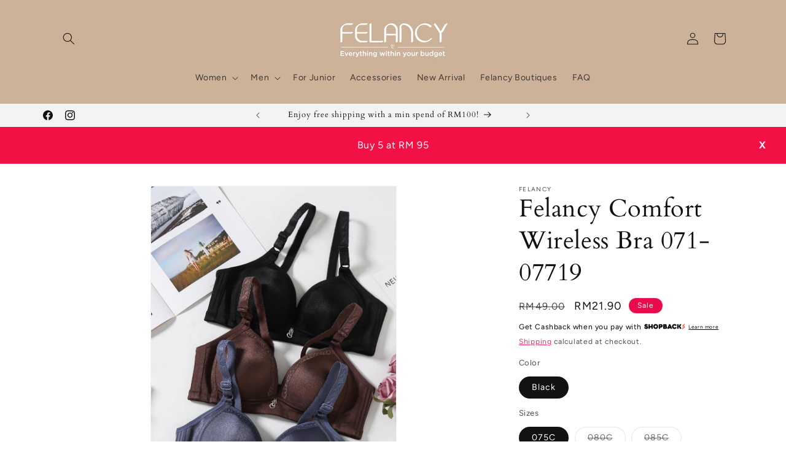

--- FILE ---
content_type: text/css
request_url: https://cdn.boostcommerce.io/widget-integration/theme/customization/felancy.myshopify.com/hvkcfAjo0q/customization-1732847524584.css
body_size: 205
content:
/*********************** Custom css for Boost AI Search & Discovery  ************************/
.boost-sd__product-label--sale {
    background-color: #e90c4d !important;
    color: #fff !important;
    /* font-size: 1.2rem !important; */
    font-family: Avenir Next;
    font-weight: 100 !important;
    text-transform: none !important;
}
.boost-sd__product-label--soldout {
    text-transform: none !important;
}
#boost-sd__modal-quickview .boost-sd__modal-close-btn {
    height: auto;
}

--- FILE ---
content_type: application/javascript
request_url: https://merchant.cdn.hoolah.co/felancy.myshopify.com/hoolah-library.js?shop=felancy.myshopify.com
body_size: 3776
content:
/* @preserve Compiled at 11/21/2024, 2:54:53 AM */!function(e){function t(t){for(var o,n,i=t[0],a=t[1],c=0,s=[];c<i.length;c++)n=i[c],Object.prototype.hasOwnProperty.call(r,n)&&r[n]&&s.push(r[n][0]),r[n]=0;for(o in a)Object.prototype.hasOwnProperty.call(a,o)&&(e[o]=a[o]);for(l&&l(t);s.length;)s.shift()()}var o={},r={0:0};function n(t){if(o[t])return o[t].exports;var r=o[t]={i:t,l:!1,exports:{}};return e[t].call(r.exports,r,r.exports,n),r.l=!0,r.exports}n.e=function(e){var t=[],o=r[e];if(0!==o)if(o)t.push(o[2]);else{var i=new Promise((function(t,n){o=r[e]=[t,n]}));t.push(o[2]=i);var a,c=document.createElement("script");c.charset="utf-8",c.timeout=120,n.nc&&c.setAttribute("nonce",n.nc),c.src=function(e){return n.p+""+({1:"modal"}[e]||e)+".hoolah-library.js"}(e);var l=new Error;a=function(t){c.onerror=c.onload=null,clearTimeout(s);var o=r[e];if(0!==o){if(o){var n=t&&("load"===t.type?"missing":t.type),i=t&&t.target&&t.target.src;l.message="Loading chunk "+e+" failed.\n("+n+": "+i+")",l.name="ChunkLoadError",l.type=n,l.request=i,o[1](l)}r[e]=void 0}};var s=setTimeout((function(){a({type:"timeout",target:c})}),12e4);c.onerror=c.onload=a,document.head.appendChild(c)}return Promise.all(t)},n.m=e,n.c=o,n.d=function(e,t,o){n.o(e,t)||Object.defineProperty(e,t,{enumerable:!0,get:o})},n.r=function(e){"undefined"!=typeof Symbol&&Symbol.toStringTag&&Object.defineProperty(e,Symbol.toStringTag,{value:"Module"}),Object.defineProperty(e,"__esModule",{value:!0})},n.t=function(e,t){if(1&t&&(e=n(e)),8&t)return e;if(4&t&&"object"==typeof e&&e&&e.__esModule)return e;var o=Object.create(null);if(n.r(o),Object.defineProperty(o,"default",{enumerable:!0,value:e}),2&t&&"string"!=typeof e)for(var r in e)n.d(o,r,function(t){return e[t]}.bind(null,r));return o},n.n=function(e){var t=e&&e.__esModule?function(){return e.default}:function(){return e};return n.d(t,"a",t),t},n.o=function(e,t){return Object.prototype.hasOwnProperty.call(e,t)},n.p="https://merchant.cdn.hoolah.co/felancy.myshopify.com/",n.oe=function(e){throw console.error(e),e};var i=window.hoolahWebpackJsonp=window.hoolahWebpackJsonp||[],a=i.push.bind(i);i.push=t,i=i.slice();for(var c=0;c<i.length;c++)t(i[c]);var l=a;n(n.s=1)}([function(e,t,o){"use strict";var r,n=(r={},function(e){if(void 0===r[e]){var t=document.querySelector(e);if(window.HTMLIFrameElement&&t instanceof window.HTMLIFrameElement)try{t=t.contentDocument.head}catch(e){t=null}r[e]=t}return r[e]});e.exports=function(e,t){if((t=t||{}).attributes="object"==typeof t.attributes?t.attributes:{},void 0===t.attributes.nonce){var r=o.nc;r&&(t.attributes.nonce=r)}var i=document.createElement("link");if(i.rel="stylesheet",i.href=e,Object.keys(t.attributes).forEach((function(e){i.setAttribute(e,t.attributes[e])})),"function"==typeof t.insert)t.insert(i);else{var a=n(t.insert||"head");if(!a)throw new Error("Couldn't find a style target. This probably means that the value for the 'insert' parameter is invalid.");a.appendChild(i)}return function(e){"string"==typeof e?i.href=e:i.parentNode.removeChild(i)}}},function(e,t,o){o(2);let r={threshold1:"5",threshold2:"100000",supportedCurrencies:["MYR"],defaultCurrency:"MYR",widgets:{collectionWidgets:[{collectionSelector:"main",priceSelector:"div.boost-sd__product-item .boost-sd__product-link div.boost-sd__product-info .boost-sd__product-price .boost-sd__product-price-wrapper span.boost-sd__product-price-content .boost-sd__product-price--sale > span",taglineAnchor:".boost-sd__product-price-wrapper",taglinePosition:"below",currencyFormat:"$symbol$price",forceResize:!1,tagline:'<span id="modal-elem" class="hoolah_text_1" data-theme="21" data-currency="MYR" style="font-size:11px;color:#000000;">Get Cashback when you pay with <img src="https://cdn.hoolah.co/images/shopback-inline-spark-logo-black.svg" style="width: auto !important; border-radius: 0;  height: 9px;min-height: 9px;max-height:9px;" /><a href="#" id="hoolah-learn-more" style="color:#000000;">Learn more</a></span>'},{collectionSelector:"#MainContent",priceSelector:"div.boost-sd__product-item .boost-sd__product-link div.boost-sd__product-info .boost-sd__product-price .boost-sd__product-price-wrapper span.boost-sd__product-price-content .boost-sd__product-price--default > span",taglineAnchor:".boost-sd__product-price-wrapper",taglinePosition:"below",currencyFormat:"$symbol$price",forceResize:!1,tagline:'<span id="modal-elem" class="hoolah_text_1" data-theme="21" data-currency="MYR" style="font-size:11px;color:#000000;">Get Cashback when you pay with <img src="https://cdn.hoolah.co/images/shopback-inline-spark-logo-black.svg" style="width: auto !important; border-radius: 0;  height: 9px;min-height: 9px;max-height:9px;" /><a href="#" id="hoolah-learn-more" style="color:#000000;">Learn more</a></span>'},{collectionSelector:"main",priceSelector:"div.card-wrapper div.card .card__content .card__information .card-information .price__container .price__sale span > s",taglineAnchor:".price__container",taglinePosition:"below",currencyFormat:"$symbol$price",forceResize:!1,tagline:'<span id="modal-elem" class="hoolah_text_1" data-theme="21" data-currency="MYR" style="font-size:11px;color:#000000;">Get Cashback when you pay with <img src="https://cdn.hoolah.co/images/shopback-inline-spark-logo-black.svg" style="width: auto !important; border-radius: 0;  height: 9px;min-height: 9px;max-height:9px;" /><a href="#" id="hoolah-learn-more" style="color:#000000;">Learn more</a></span>'}],productWidgets:[{productSelector:".page-width",priceSelector:"div.product div.product__info-wrapper section.product__info-container div.price .price__container .price__sale span > s",taglineAnchor:"div.price",taglinePosition:"below",currencyFormat:"$symbol$price",forceResize:!1,tagline:'<span id="modal-elem" class="hoolah_text_1" data-theme="21" data-currency="MYR" style="font-size:12px;color:#000000;">Get Cashback when you pay with <img src="https://cdn.hoolah.co/images/shopback-inline-spark-logo-black.svg" style="width: auto !important; border-radius: 0;  height: 9px;min-height: 9px;max-height:9px;" /><a href="#" id="hoolah-learn-more" style="color:#000000;">Learn more</a></span>'},{productSelector:"body",priceSelector:".boost-sd__modal-container .boost-sd__modal-wrapper .boost-sd__quick-view .boost-sd__quick-view-product-info .boost-sd__quick-view-price > span",taglineAnchor:".boost-sd__quick-view-price",taglinePosition:"below",currencyFormat:"$symbol$price",forceResize:!1,tagline:'<span id="modal-elem" class="hoolah_text_1" data-theme="21" data-currency="MYR" style="font-size:12px;color:#000000;">Get Cashback when you pay with <img src="https://cdn.hoolah.co/images/shopback-inline-spark-logo-black.svg" style="width: auto !important; border-radius: 0;  height: 9px;min-height: 9px;max-height:9px;" /><a href="#" id="hoolah-learn-more" style="color:#000000;">Learn more</a></span>'}]},footerLogo:{logoEnabled:!1,logoFile:"hoolah-logo.svg",logoCss:""}};const n=o(4);window.hoolah=new n(r);var i,a;o(5).attachEventListeners(),i=o(6),a=o(7),window.debounce=function(e,t,o){var r;return function(){var n=this,i=arguments,a=function(){r=null,o||e.apply(n,i)},c=o&&!r;clearTimeout(r),r=setTimeout(a,t),c&&e.apply(n,i)}},window.triggerResize=window.debounce((function(){window.dispatchEvent(new Event("resize"))}),1e3),"loading"!==document.readyState?(r.widgets.collectionWidgets.forEach(e=>new i(e)),r.widgets.productWidgets.forEach(e=>new a(e))):document.addEventListener("DOMContentLoaded",e=>{r.widgets.collectionWidgets.forEach(e=>new i(e)),r.widgets.productWidgets.forEach(e=>new a(e))})},function(e,t,o){var r=o(0),n=o(3),i={injectType:"linkTag",insert:"head"};r(n=n.__esModule?n.default:n,i)},function(e,t,o){"use strict";o.r(t),t.default="https://merchant.cdn.hoolah.co/felancy.myshopify.com/hoolah-library.css"},function(e,t){e.exports=function(e){this.config=e,this.currencySymbolMap={SGD:"$",MYR:"RM",THB:"฿",EUR:"€",HKD:"$"},this.attachObserver=function(e,t){if(null===e)return;new MutationObserver(t).observe(e,{attributes:!0,childList:!0,characterData:!0,subtree:!0})},this.renderTagline=function(e,t,o){if(!("blacklistedUrls"in this.config&&this.config.blacklistedUrls.includes(window.location.href)||null===t)){var r=this.buildTaglineElement(e,t,o),n=this.findClosest(t,o.taglineAnchor||o.priceSelector);null===n&&(n=t),this.insertTagline(r,n,o.taglinePosition||"below"),o.forceResize&&window.triggerResize()}},this.renderAllTaglines=function(e,t,o,r){t.querySelectorAll(o).forEach(t=>this.renderTagline(e,t,r),this)},this.findClosest=function(e,t){if(null===e)return e;if(e.matches(t))return e;var o=e.querySelector(t);return null===o?this.findClosest(e.parentNode,t):o},this.insertTagline=function(e,t,o){var r=null;if(null===(r="above"===o||"below"===o?t.parentNode:t))return;if(r.matches("#hoolah-tagline"))return;let n=r.querySelector("#hoolah-tagline, .hoolah-collection-widget, .hoolah-product-widget");null!==e?null!==n?n.replaceWith(e):"above"===o?r.insertBefore(e,t):"below"===o?r.insertBefore(e,t.nextSibling):"first"===o?t.prepend(e):"last"===o&&t.append(e):null!==n&&(n.innerHTML="")},this.buildTaglineElement=function(e,t,o){var r=null;if(null!==(this.config.currencySwitch||null)){var n=document.querySelector(this.config.currencySwitch.selector);null!==n&&(r=n.getAttribute(this.config.currencySwitch.attribute||"value")||n.value||n.textContent),null!==r&&(r=r.trim())}null===r&&(r=(t.getAttribute("data-currency")||this.config.defaultCurrency||"SGD").toUpperCase());var i=this.currencySymbolMap[r];if(i||(r=Object.keys(this.currencySymbolMap).find(e=>this.currencySymbolMap[e]===r),i=this.currencySymbolMap[r]),!r||!i)return null;if(-1===this.config.supportedCurrencies.indexOf(r))return null;var a=parseFloat(this.getTextContent(t).replace(/[^0-9.]+/g,""));if(isNaN(a))return null;if(a<this.config.threshold1||a>this.config.threshold2)return null;var c=(a/3).toFixed(2),l=o.tagline.replace("[@price]",this.getPriceLabel(o.currencyFormat,r,i,c));let s=document.createElement("div");return s.id="hoolah-tagline",s.classList.add("hoolah_"+e+"_widget"),s.innerHTML=l,s},this.getPriceLabel=function(e,t,o,r){return this.formatPrice(e,{currency:t,symbol:o,price:r})},this.formatPrice=function(e,t){for(var o=["symbol","currency","price"],r=o.map((function(e){return"$"+e})),n=[];e.length>0;){var i=r.map((function(t){return e.indexOf(t)})).filter((function(e){return e>=0})).sort(),a=i.length?i[0]:e.length;0!==a&&n.push({type:"literal",value:e.substring(0,a)}),e=e.substring(a);var c=r.findIndex((function(t){return e.startsWith(t)}));-1!==c&&(n.push({type:"variable",value:o[c]}),e=e.substring(r[c].length))}return n.map((function(e){return"variable"===e.type?t[e.value]:e.value})).join("")},this.getTextContent=function(e){var t="";return e.childNodes.forEach(e=>{e.nodeType===Node.TEXT_NODE&&(t+=e.nodeValue.trim())}),t}}},function(e,t,o){e.exports.attachEventListeners=function(){document.addEventListener("click",(function(e){e.srcElement.matches("#hoolah-learn-more")&&(e.preventDefault(),o.e(1).then(o.t.bind(null,8,7)).then(e=>{(new e.default).showModal()}))}))}},function(e,t){e.exports=function(e){var t=e,o=t.collectionSelector,r=t.priceSelector;function n(e){e.forEach((function(e){"childList"===e.type&&e.addedNodes.forEach(e=>{if(1===e.nodeType)if(e.matches(r))window.hoolah.renderTagline("collection",e,t);else{e.querySelectorAll(r).forEach(e=>window.hoolah.renderTagline("collection",e,t))}else if(3===e.nodeType){let o=e.parentNode;null!==o&&o.matches(r)&&window.hoolah.renderTagline("collection",o,t)}})}))}document.querySelectorAll(o).forEach(e=>{window.hoolah.renderAllTaglines("collection",e,r,t),window.hoolah.attachObserver(e,n)})}},function(e,t){e.exports=function(e){var t=e,o=t.productSelector,r=t.priceSelector,n=document.querySelectorAll(o);function i(e){e.forEach((function(e){if("childList"===e.type)e.addedNodes.forEach(e=>{if(1===e.nodeType){let o=e;e.matches(r)||(o=e.querySelector(r)),window.hoolah.renderTagline("product",o,t)}else if(3===e.nodeType){let o=e.parentNode;null!==o&&o.matches(r)&&window.hoolah.renderTagline("product",o,t)}});else if("characterData"===e.type){let o=e.target.parentNode;o.matches(r)&&window.hoolah.renderTagline("product",o,t)}}))}null===n&&(n=document.querySelectorAll(r)),n.forEach(e=>{if(e.matches(r))window.hoolah.renderTagline("product",e,t);else{e.querySelectorAll(r).forEach(e=>{window.hoolah.renderTagline("product",e,t)})}window.hoolah.attachObserver(e,i)})}}]);